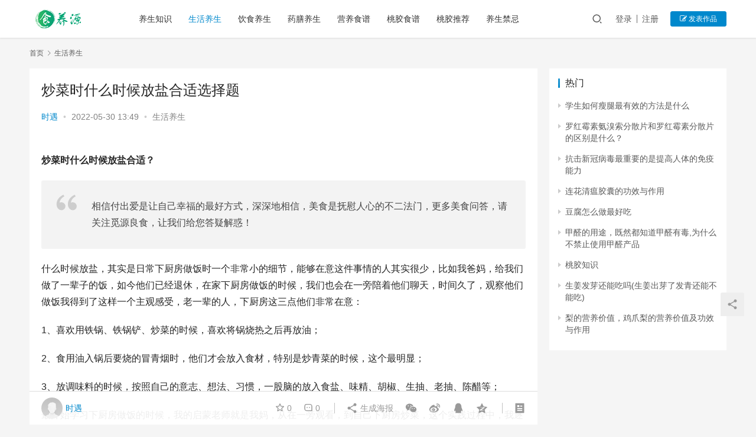

--- FILE ---
content_type: text/html; charset=UTF-8
request_url: https://www.xiayuan17.com.cn/shys/7585.html
body_size: 16196
content:
<!DOCTYPE html>
<html lang="zh-CN">
<head>
    <meta charset="UTF-8">
    <meta http-equiv="X-UA-Compatible" content="IE=edge,chrome=1">
    <meta name="renderer" content="webkit">
    <meta name="viewport" content="initial-scale=1.0,maximum-scale=5,width=device-width,viewport-fit=cover">
    <title>炒菜时什么时候放盐合适选择题_食养源</title>
    <meta name="keywords" content="烹饪技巧,美食" />
<meta name="description" content="炒菜时什么时候放盐合适？相信付出爱是让自己幸福的最好方式，深深地相信，美食是抚慰人心的不二法门，更多美食问答，请关注觅源良食，让我们给您答疑解惑！什么时候放盐，其实是日常下厨房做饭时一个非常小的细节，能够在意这件事情的人其实很少，比如我爸妈，给我们做了一辈子的饭，如今他们已经退休，在家下厨房做饭的时候，我们也会在一旁陪着他们聊天，时间久了，观察他们做饭我得到了这样一个主观感受，老一辈的人，下厨房这..." />
<meta property="og:type" content="article" />
<meta property="og:url" content="https://www.xiayuan17.com.cn/shys/7585.html" />
<meta property="og:site_name" content="食养源" />
<meta property="og:title" content="炒菜时什么时候放盐合适选择题" />
<meta property="og:image" content="https://www.xiayuan17.com.cn/wp-content/uploads/2022/05/1653889742_62945ace406a0.jpg" />
<meta property="og:description" content="炒菜时什么时候放盐合适？相信付出爱是让自己幸福的最好方式，深深地相信，美食是抚慰人心的不二法门，更多美食问答，请关注觅源良食，让我们给您答疑解惑！什么时候放盐，其实是日常下厨房做饭时一个非常小的细节，能够在意这件事情的人其实很少，比如我爸妈，给我们做了一辈子的饭，如今他们已经退休，在家下厨房做饭的时候，我们也会在一旁陪着他们聊天，时间久了，观察他们做饭我得到了这样一个主观感受，老一辈的人，下厨房这..." />
<link rel="canonical" href="https://www.xiayuan17.com.cn/shys/7585.html" />
<meta name="applicable-device" content="pc,mobile" />
<meta http-equiv="Cache-Control" content="no-transform" />
<link rel='dns-prefetch' href='//www.xiayuan17.com.cn' />
<link rel='stylesheet' id='stylesheet-css' href='//www.xiayuan17.com.cn/wp-content/uploads/wpcom/style.6.8.2.1700212426.css?ver=6.8.2' type='text/css' media='all' />
<link rel='stylesheet' id='font-awesome-css' href='https://www.xiayuan17.com.cn/wp-content/themes/justnews/themer/assets/css/font-awesome.css?ver=6.8.2' type='text/css' media='all' />
<link rel='stylesheet' id='wp-block-library-css' href='https://www.xiayuan17.com.cn/wp-includes/css/dist/block-library/style.min.css?ver=6.5.2' type='text/css' media='all' />
<style id='classic-theme-styles-inline-css' type='text/css'>
/*! This file is auto-generated */
.wp-block-button__link{color:#fff;background-color:#32373c;border-radius:9999px;box-shadow:none;text-decoration:none;padding:calc(.667em + 2px) calc(1.333em + 2px);font-size:1.125em}.wp-block-file__button{background:#32373c;color:#fff;text-decoration:none}
</style>
<style id='global-styles-inline-css' type='text/css'>
body{--wp--preset--color--black: #000000;--wp--preset--color--cyan-bluish-gray: #abb8c3;--wp--preset--color--white: #ffffff;--wp--preset--color--pale-pink: #f78da7;--wp--preset--color--vivid-red: #cf2e2e;--wp--preset--color--luminous-vivid-orange: #ff6900;--wp--preset--color--luminous-vivid-amber: #fcb900;--wp--preset--color--light-green-cyan: #7bdcb5;--wp--preset--color--vivid-green-cyan: #00d084;--wp--preset--color--pale-cyan-blue: #8ed1fc;--wp--preset--color--vivid-cyan-blue: #0693e3;--wp--preset--color--vivid-purple: #9b51e0;--wp--preset--gradient--vivid-cyan-blue-to-vivid-purple: linear-gradient(135deg,rgba(6,147,227,1) 0%,rgb(155,81,224) 100%);--wp--preset--gradient--light-green-cyan-to-vivid-green-cyan: linear-gradient(135deg,rgb(122,220,180) 0%,rgb(0,208,130) 100%);--wp--preset--gradient--luminous-vivid-amber-to-luminous-vivid-orange: linear-gradient(135deg,rgba(252,185,0,1) 0%,rgba(255,105,0,1) 100%);--wp--preset--gradient--luminous-vivid-orange-to-vivid-red: linear-gradient(135deg,rgba(255,105,0,1) 0%,rgb(207,46,46) 100%);--wp--preset--gradient--very-light-gray-to-cyan-bluish-gray: linear-gradient(135deg,rgb(238,238,238) 0%,rgb(169,184,195) 100%);--wp--preset--gradient--cool-to-warm-spectrum: linear-gradient(135deg,rgb(74,234,220) 0%,rgb(151,120,209) 20%,rgb(207,42,186) 40%,rgb(238,44,130) 60%,rgb(251,105,98) 80%,rgb(254,248,76) 100%);--wp--preset--gradient--blush-light-purple: linear-gradient(135deg,rgb(255,206,236) 0%,rgb(152,150,240) 100%);--wp--preset--gradient--blush-bordeaux: linear-gradient(135deg,rgb(254,205,165) 0%,rgb(254,45,45) 50%,rgb(107,0,62) 100%);--wp--preset--gradient--luminous-dusk: linear-gradient(135deg,rgb(255,203,112) 0%,rgb(199,81,192) 50%,rgb(65,88,208) 100%);--wp--preset--gradient--pale-ocean: linear-gradient(135deg,rgb(255,245,203) 0%,rgb(182,227,212) 50%,rgb(51,167,181) 100%);--wp--preset--gradient--electric-grass: linear-gradient(135deg,rgb(202,248,128) 0%,rgb(113,206,126) 100%);--wp--preset--gradient--midnight: linear-gradient(135deg,rgb(2,3,129) 0%,rgb(40,116,252) 100%);--wp--preset--font-size--small: 13px;--wp--preset--font-size--medium: 20px;--wp--preset--font-size--large: 36px;--wp--preset--font-size--x-large: 42px;--wp--preset--spacing--20: 0.44rem;--wp--preset--spacing--30: 0.67rem;--wp--preset--spacing--40: 1rem;--wp--preset--spacing--50: 1.5rem;--wp--preset--spacing--60: 2.25rem;--wp--preset--spacing--70: 3.38rem;--wp--preset--spacing--80: 5.06rem;--wp--preset--shadow--natural: 6px 6px 9px rgba(0, 0, 0, 0.2);--wp--preset--shadow--deep: 12px 12px 50px rgba(0, 0, 0, 0.4);--wp--preset--shadow--sharp: 6px 6px 0px rgba(0, 0, 0, 0.2);--wp--preset--shadow--outlined: 6px 6px 0px -3px rgba(255, 255, 255, 1), 6px 6px rgba(0, 0, 0, 1);--wp--preset--shadow--crisp: 6px 6px 0px rgba(0, 0, 0, 1);}:where(.is-layout-flex){gap: 0.5em;}:where(.is-layout-grid){gap: 0.5em;}body .is-layout-flow > .alignleft{float: left;margin-inline-start: 0;margin-inline-end: 2em;}body .is-layout-flow > .alignright{float: right;margin-inline-start: 2em;margin-inline-end: 0;}body .is-layout-flow > .aligncenter{margin-left: auto !important;margin-right: auto !important;}body .is-layout-constrained > .alignleft{float: left;margin-inline-start: 0;margin-inline-end: 2em;}body .is-layout-constrained > .alignright{float: right;margin-inline-start: 2em;margin-inline-end: 0;}body .is-layout-constrained > .aligncenter{margin-left: auto !important;margin-right: auto !important;}body .is-layout-constrained > :where(:not(.alignleft):not(.alignright):not(.alignfull)){max-width: var(--wp--style--global--content-size);margin-left: auto !important;margin-right: auto !important;}body .is-layout-constrained > .alignwide{max-width: var(--wp--style--global--wide-size);}body .is-layout-flex{display: flex;}body .is-layout-flex{flex-wrap: wrap;align-items: center;}body .is-layout-flex > *{margin: 0;}body .is-layout-grid{display: grid;}body .is-layout-grid > *{margin: 0;}:where(.wp-block-columns.is-layout-flex){gap: 2em;}:where(.wp-block-columns.is-layout-grid){gap: 2em;}:where(.wp-block-post-template.is-layout-flex){gap: 1.25em;}:where(.wp-block-post-template.is-layout-grid){gap: 1.25em;}.has-black-color{color: var(--wp--preset--color--black) !important;}.has-cyan-bluish-gray-color{color: var(--wp--preset--color--cyan-bluish-gray) !important;}.has-white-color{color: var(--wp--preset--color--white) !important;}.has-pale-pink-color{color: var(--wp--preset--color--pale-pink) !important;}.has-vivid-red-color{color: var(--wp--preset--color--vivid-red) !important;}.has-luminous-vivid-orange-color{color: var(--wp--preset--color--luminous-vivid-orange) !important;}.has-luminous-vivid-amber-color{color: var(--wp--preset--color--luminous-vivid-amber) !important;}.has-light-green-cyan-color{color: var(--wp--preset--color--light-green-cyan) !important;}.has-vivid-green-cyan-color{color: var(--wp--preset--color--vivid-green-cyan) !important;}.has-pale-cyan-blue-color{color: var(--wp--preset--color--pale-cyan-blue) !important;}.has-vivid-cyan-blue-color{color: var(--wp--preset--color--vivid-cyan-blue) !important;}.has-vivid-purple-color{color: var(--wp--preset--color--vivid-purple) !important;}.has-black-background-color{background-color: var(--wp--preset--color--black) !important;}.has-cyan-bluish-gray-background-color{background-color: var(--wp--preset--color--cyan-bluish-gray) !important;}.has-white-background-color{background-color: var(--wp--preset--color--white) !important;}.has-pale-pink-background-color{background-color: var(--wp--preset--color--pale-pink) !important;}.has-vivid-red-background-color{background-color: var(--wp--preset--color--vivid-red) !important;}.has-luminous-vivid-orange-background-color{background-color: var(--wp--preset--color--luminous-vivid-orange) !important;}.has-luminous-vivid-amber-background-color{background-color: var(--wp--preset--color--luminous-vivid-amber) !important;}.has-light-green-cyan-background-color{background-color: var(--wp--preset--color--light-green-cyan) !important;}.has-vivid-green-cyan-background-color{background-color: var(--wp--preset--color--vivid-green-cyan) !important;}.has-pale-cyan-blue-background-color{background-color: var(--wp--preset--color--pale-cyan-blue) !important;}.has-vivid-cyan-blue-background-color{background-color: var(--wp--preset--color--vivid-cyan-blue) !important;}.has-vivid-purple-background-color{background-color: var(--wp--preset--color--vivid-purple) !important;}.has-black-border-color{border-color: var(--wp--preset--color--black) !important;}.has-cyan-bluish-gray-border-color{border-color: var(--wp--preset--color--cyan-bluish-gray) !important;}.has-white-border-color{border-color: var(--wp--preset--color--white) !important;}.has-pale-pink-border-color{border-color: var(--wp--preset--color--pale-pink) !important;}.has-vivid-red-border-color{border-color: var(--wp--preset--color--vivid-red) !important;}.has-luminous-vivid-orange-border-color{border-color: var(--wp--preset--color--luminous-vivid-orange) !important;}.has-luminous-vivid-amber-border-color{border-color: var(--wp--preset--color--luminous-vivid-amber) !important;}.has-light-green-cyan-border-color{border-color: var(--wp--preset--color--light-green-cyan) !important;}.has-vivid-green-cyan-border-color{border-color: var(--wp--preset--color--vivid-green-cyan) !important;}.has-pale-cyan-blue-border-color{border-color: var(--wp--preset--color--pale-cyan-blue) !important;}.has-vivid-cyan-blue-border-color{border-color: var(--wp--preset--color--vivid-cyan-blue) !important;}.has-vivid-purple-border-color{border-color: var(--wp--preset--color--vivid-purple) !important;}.has-vivid-cyan-blue-to-vivid-purple-gradient-background{background: var(--wp--preset--gradient--vivid-cyan-blue-to-vivid-purple) !important;}.has-light-green-cyan-to-vivid-green-cyan-gradient-background{background: var(--wp--preset--gradient--light-green-cyan-to-vivid-green-cyan) !important;}.has-luminous-vivid-amber-to-luminous-vivid-orange-gradient-background{background: var(--wp--preset--gradient--luminous-vivid-amber-to-luminous-vivid-orange) !important;}.has-luminous-vivid-orange-to-vivid-red-gradient-background{background: var(--wp--preset--gradient--luminous-vivid-orange-to-vivid-red) !important;}.has-very-light-gray-to-cyan-bluish-gray-gradient-background{background: var(--wp--preset--gradient--very-light-gray-to-cyan-bluish-gray) !important;}.has-cool-to-warm-spectrum-gradient-background{background: var(--wp--preset--gradient--cool-to-warm-spectrum) !important;}.has-blush-light-purple-gradient-background{background: var(--wp--preset--gradient--blush-light-purple) !important;}.has-blush-bordeaux-gradient-background{background: var(--wp--preset--gradient--blush-bordeaux) !important;}.has-luminous-dusk-gradient-background{background: var(--wp--preset--gradient--luminous-dusk) !important;}.has-pale-ocean-gradient-background{background: var(--wp--preset--gradient--pale-ocean) !important;}.has-electric-grass-gradient-background{background: var(--wp--preset--gradient--electric-grass) !important;}.has-midnight-gradient-background{background: var(--wp--preset--gradient--midnight) !important;}.has-small-font-size{font-size: var(--wp--preset--font-size--small) !important;}.has-medium-font-size{font-size: var(--wp--preset--font-size--medium) !important;}.has-large-font-size{font-size: var(--wp--preset--font-size--large) !important;}.has-x-large-font-size{font-size: var(--wp--preset--font-size--x-large) !important;}
.wp-block-navigation a:where(:not(.wp-element-button)){color: inherit;}
:where(.wp-block-post-template.is-layout-flex){gap: 1.25em;}:where(.wp-block-post-template.is-layout-grid){gap: 1.25em;}
:where(.wp-block-columns.is-layout-flex){gap: 2em;}:where(.wp-block-columns.is-layout-grid){gap: 2em;}
.wp-block-pullquote{font-size: 1.5em;line-height: 1.6;}
</style>
<script type="text/javascript" src="https://www.xiayuan17.com.cn/wp-content/themes/justnews/themer/assets/js/jquery-3.6.0.min.js?ver=3.6.0" id="jquery-core-js"></script>
<script type="text/javascript" src="https://www.xiayuan17.com.cn/wp-includes/js/jquery/jquery-migrate.min.js?ver=3.4.1" id="jquery-migrate-js"></script>
<script type="text/javascript" src="https://www.xiayuan17.com.cn/wp-content/themes/justnews/themer/assets/js/icons-2.6.18.js?ver=6.8.2" id="wpcom-icons-js"></script>
<link rel="EditURI" type="application/rsd+xml" title="RSD" href="https://www.xiayuan17.com.cn/xmlrpc.php?rsd" />
    <!--[if lte IE 9]><script src="https://www.xiayuan17.com.cn/wp-content/themes/justnews/js/update.js"></script><![endif]-->
</head>
<body class="post-template-default single single-post postid-7585 single-format-standard lang-cn el-boxed">
<header class="header">
    <div class="container clearfix">
        <div class="navbar-header">
            <button type="button" class="navbar-toggle collapsed" data-toggle="collapse" data-target=".navbar-collapse" aria-label="menu">
                <span class="icon-bar icon-bar-1"></span>
                <span class="icon-bar icon-bar-2"></span>
                <span class="icon-bar icon-bar-3"></span>
            </button>
                        <div class="logo">
                <a href="https://www.xiayuan17.com.cn" rel="home"><img src="https://www.xiayuan17.com.cn/wp-content/uploads/2022/04/logo-1.png" alt="食养源"></a>
            </div>
        </div>
        <div class="collapse navbar-collapse">
            <nav class="navbar-left primary-menu"><ul id="menu-%e9%a1%b6%e9%83%a8%e5%af%bc%e8%88%aa%e8%8f%9c%e5%8d%95" class="nav navbar-nav wpcom-adv-menu"><li class="menu-item"><a href="https://www.xiayuan17.com.cn/yszs">养生知识</a></li>
<li class="menu-item current-post-ancestor current-post-parent active"><a href="https://www.xiayuan17.com.cn/shys">生活养生</a></li>
<li class="menu-item"><a href="https://www.xiayuan17.com.cn/ysys">饮食养生</a></li>
<li class="menu-item"><a href="https://www.xiayuan17.com.cn/yaoshan">药膳养生</a></li>
<li class="menu-item"><a href="https://www.xiayuan17.com.cn/yysp">营养食谱</a></li>
<li class="menu-item"><a href="https://www.xiayuan17.com.cn/shipu">桃胶食谱</a></li>
<li class="menu-item"><a href="https://www.xiayuan17.com.cn/tuijian">桃胶推荐</a></li>
<li class="menu-item"><a href="https://www.xiayuan17.com.cn/jinji">养生禁忌</a></li>
</ul></nav>            <div class="navbar-action pull-right">
                <div class="navbar-search-icon j-navbar-search"><i class="wpcom-icon wi"><svg aria-hidden="true"><use xlink:href="#wi-search"></use></svg></i></div>
                                                    <div id="j-user-wrap">
                        <a class="login" href="https://www.xiayuan17.com.cn/login?modal-type=login">登录</a>
                        <a class="login register" href="https://www.xiayuan17.com.cn/register?modal-type=register">注册</a>
                    </div>
                    <a class="btn btn-primary btn-xs publish" href="https://www.xiayuan17.com.cn/create_article">
                        <i class="fa fa-edit"></i> 发表作品</a>
                                                </div>
            <form class="navbar-search" action="https://www.xiayuan17.com.cn" method="get" role="search">
                <div class="navbar-search-inner">
                    <i class="wpcom-icon wi navbar-search-close"><svg aria-hidden="true"><use xlink:href="#wi-close"></use></svg></i>                    <input type="text" name="s" class="navbar-search-input" autocomplete="off" placeholder="输入关键词搜索..." value="">
                    <button class="navbar-search-btn" type="submit"><i class="wpcom-icon wi"><svg aria-hidden="true"><use xlink:href="#wi-search"></use></svg></i></button>
                </div>
            </form>
        </div><!-- /.navbar-collapse -->
    </div><!-- /.container -->
</header>
<div id="wrap">    <div class="wrap container">
        <ol class="breadcrumb" vocab="https://schema.org/" typeof="BreadcrumbList"><li class="home" property="itemListElement" typeof="ListItem"><a href="https://www.xiayuan17.com.cn" property="item" typeof="WebPage"><span property="name" class="hide">食养源</span>首页</a><meta property="position" content="1"></li><li property="itemListElement" typeof="ListItem"><i class="wpcom-icon wi"><svg aria-hidden="true"><use xlink:href="#wi-arrow-right-3"></use></svg></i><a href="https://www.xiayuan17.com.cn/shys" property="item" typeof="WebPage"><span property="name">生活养生</span></a><meta property="position" content="2"></li></ol>        <main class="main">
                            <article id="post-7585" class="post-7585 post type-post status-publish format-standard has-post-thumbnail hentry category-shys tag-108 tag-31 entry">
                    <div class="entry-main">
                                                                        <div class="entry-head">
                            <h1 class="entry-title">炒菜时什么时候放盐合适选择题</h1>
                            <div class="entry-info">
                                                                    <span class="vcard">
                                        <a class="nickname url fn j-user-card" data-user="1" href="https://www.xiayuan17.com.cn/profile/1">时遇</a>
                                    </span>
                                    <span class="dot">•</span>
                                                                <time class="entry-date published" datetime="2022-05-30T13:49:02+08:00" pubdate>
                                    2022-05-30 13:49                                </time>
                                <span class="dot">•</span>
                                <a href="https://www.xiayuan17.com.cn/shys" rel="category tag">生活养生</a>                                                            </div>
                        </div>
                        
                                                <div class="entry-content">
                            <p><p><strong>炒菜时什么时候放盐合适？</strong></p>
<blockquote>
<p>相信付出爱是让自己幸福的最好方式，深深地相信，美食是抚慰人心的不二法门，更多美食问答，请关注觅源良食，让我们给您答疑解惑！</p>
</blockquote>
<p>什么时候放盐，其实是日常下厨房做饭时一个非常小的细节，能够在意这件事情的人其实很少，比如我爸妈，给我们做了一辈子的饭，如今他们已经退休，在家下厨房做饭的时候，我们也会在一旁陪着他们聊天，时间久了，观察他们做饭我得到了这样一个主观感受，老一辈的人，下厨房这三点他们非常在意：</p>
<p>1、喜欢用铁锅、铁锅铲、炒菜的时候，喜欢将锅烧热之后再放油；</p>
<p>2、食用油入锅后要烧的冒青烟时，他们才会放入食材，特别是炒青菜的时候，这个最明显；</p>
<p>3、放调味料的时候，按照自己的意志、想法、习惯，一股脑的放入食盐、味精、胡椒、生抽、老抽、陈醋等；</p>
<p>最开始学习下厨房做饭的时候，我的启蒙老师就是我妈，从在一旁观看，到自己下厨房炒菜，这个实践过程中，我逐渐发现了一些不太对的地方，比如：</p>
<p>1、为什么要放入那么多的植物油，为什么一定需要将锅中的植物油烧的直冒青烟？</p>
<p>2、铁锅炒菜固然有其可取的地方，但这个也不是唯一，还可以使用一些不粘锅、不锈钢锅等；</p>
<p>3、放入调味料的时机，应该是千菜千面，不同的食材放入食盐等调味料的时机就会有很大的区别，比如：煨汤的时候，一定不能先放食盐，如果先放食盐，煨好的排骨烫，排骨的口感就会比较柴；</p>
<p><noscript><img decoding="async" src="/wp-content/uploads/2022/05/1653889742_62945ace406a0.jpg" alt="炒菜时什么时候放盐合适选择题图1"></noscript><img decoding="async" class="j-lazy" src="https://www.xiayuan17.com.cn/wp-content/themes/justnews/themer/assets/images/lazy.png" data-original="/wp-content/uploads/2022/05/1653889742_62945ace406a0.jpg" alt="炒菜时什么时候放盐合适选择题图1"></p>
<p>今天看到了题主的这道问答题：<strong>炒菜时什么时候放盐合适？</strong>让我想到了自己学习下厨房做菜时的一些过往，这是一件非常有趣的事情，当一家人围桌而坐，品尝着自己亲手烹饪的菜肴，看着家人脸上洋溢着的笑容，那种内心的满足感是不言而喻，是会让人上瘾的，针对题主的疑问，那我也来给大家说说我的看法，分享如下：</p>
<p>1、第一种情况，也是大多数人的做法，凭感觉放盐，或者是非常随意的，而不是针对具体的情况进行具体的分析，比如：我们在制作粉蒸肉的时候，一定是先调味，放入各种调味料包括食盐，还要进行腌制，这是最简单的情况，大多数人都知道，一但转换成铁锅炒菜，大多数人心里就没有了规则，随意的按照自己的喜好放盐，比如炒青菜，食盐早放会析出青菜中的汁水，导致青菜的色泽和口感发生变化，所以，炒青菜时需要出锅前放盐，但很少有人能够在意；</p>
<p><noscript><img decoding="async" src="/wp-content/uploads/2022/05/1653889742_62945ace4913d.jpg" alt="炒菜时什么时候放盐合适选择题图2"></noscript><img decoding="async" class="j-lazy" src="https://www.xiayuan17.com.cn/wp-content/themes/justnews/themer/assets/images/lazy.png" data-original="/wp-content/uploads/2022/05/1653889742_62945ace4913d.jpg" alt="炒菜时什么时候放盐合适选择题图2"></p>
<p>2、还是拿炒青菜举例，清炒大白菜、清炒包菜等，如果我们这时改变烹饪方法，制作一个上汤竹叶菜，这时我们几乎是不需要放盐的，因为我们在竹叶菜入锅之前，会用腐乳调制一个调味料，已经有咸味了，而且这样的一道菜肴，还是需要有一点汤汁的，这时因为有腐乳汁存在，这样一盘上汤竹叶菜我们在炒制的过程中，就完全不会有放盐这个动作；</p>
<p>3、再说一个大家喜闻乐见的下饭菜，青椒炒肉丝，在炒制的过程中，放盐的时间会稍微提前一些，因为这样的做法既可以让肉丝味道更好，同时还会更鲜，并且在出锅前，还可以试试咸淡，出锅前也可以再加少许，所以，这时放盐的时机，也是有针对性的，不同的食材，放盐的时机是完全不同的；</p>
<p><noscript><img decoding="async" src="/wp-content/uploads/2022/05/1653889742_62945ace49e76.jpg" alt="炒菜时什么时候放盐合适选择题图3"></noscript><img decoding="async" class="j-lazy" src="https://www.xiayuan17.com.cn/wp-content/themes/justnews/themer/assets/images/lazy.png" data-original="/wp-content/uploads/2022/05/1653889742_62945ace49e76.jpg" alt="炒菜时什么时候放盐合适选择题图3"></p>
<p>4、蔬菜也分很多种，比如一些果实类的，土豆、胡萝卜，这些蔬菜是需要炒软之后才能放盐，同时，放盐之后，再炒个1-2分钟就可以出锅；</p>
<p>5、煲汤一定是要最后再放盐，比如做鲫鱼豆腐汤，后放盐的好处，可以让鱼肉更加鲜美，保留鱼肉本来的味道，如果提前放盐，鱼肉在有食盐的汤水中炖煮，口感就会差很多；</p>
<p>6、肉类食材我们需要吃鲜嫩的口感，比如青椒炒肉丝、红烧肉等，如果是提前放盐，食盐会破坏肉类食材中的蛋白质，析出水分，没有了水分的肉丝或者是红烧肉，鲜嫩的口感就无从谈起；</p>
<p>7、凉拌菜也有这方面的问题，武汉人夏天最喜欢的凉拌毛豆，基本上都是现做现吃，如果毛豆在调料汁中多浸泡一会，虽然是入味了，但毛豆米的那个鲜美味道也会丢失，入口吃到的更多是调料汁的味道，也就是酱油、香醋、辣椒油的味道；</p>
<p>8、日常生活中，家庭厨房用到的烹饪方法最常见的就是：炒、炖、红烧、蒸等，比如蒸鱼，依据习惯可能会将鱼肉用食盐腌制一会，再上锅蒸，这样便于入味，而炖、红烧等方法最好都是出锅前再放食盐、而炒就需要依据食材的种类，具体事情具体对待；</p>
<p><noscript><img decoding="async" src="/wp-content/uploads/2022/05/1653889742_62945ace527d9.jpg" alt="炒菜时什么时候放盐合适选择题图4"></noscript><img decoding="async" class="j-lazy" src="https://www.xiayuan17.com.cn/wp-content/themes/justnews/themer/assets/images/lazy.png" data-original="/wp-content/uploads/2022/05/1653889742_62945ace527d9.jpg" alt="炒菜时什么时候放盐合适选择题图4"></p>
<p>写到最后，还需要啰嗦几句，<strong>炒菜时什么时候放盐合适？</strong>食用盐是菜品中咸味的主要来源，具有提鲜和增加本味的作用，但任何事物都是有两面性的，我们在日常生活中还是需要科学的对待，虽然炒菜时什么时候放盐是一件非常不值得一提的事情，但也对我们的身体健康起着潜移默化的作用，因为，我们是要天天吃饭的；</p>
<p>最后的最后，感谢大家的阅读，大家可以在评论区给我们留言，聊一聊您的看法？分享带来快乐，我们在评论区等您！</p>
<blockquote>
<p>我们尽量做到恰如合适、通过原创图文，在文字与图片之间为您分享一道道菜肴，它们美味、漂亮、营养，您要什么样的美食，在这里希望我们能够给您！</p>
</blockquote>
<p>除了一些水分含量高的食材（通常是蔬菜）不要太早加盐，其他时候都可以在一开始就加点盐，一直到烹饪结束。在整个烹饪过程都用自己的舌头亲自尝一尝味道，确保盐量恰到好处。用盐不够会有“不入味/总觉得哪里还差点”的印象，但用盐过多也会立刻毁了一盘菜。</p>
<p>盐是一道菜好吃与否的灵魂，但是最关键的还是放盐的时间，小编认为，炒菜，炖菜，肉菜，烧鱼，不同的菜，放盐的方式都不相同。 在做肉菜时，包括鱼、肉、虾等，加入少量的盐，不过主要是调味作用，是用来增鲜的。因为盐与氨基酸类形成氨基酸钠，使滋味鲜美。剩余盐待出锅前放，滋味有鲜。如果不是猪油、鸡油等油，而是其他的植物油，而且不是做的肉菜，菜出锅前加盐。放盐能减少维生素及其他营养物质的损失，菜品较好吃。</p>
<p>在日常生活中，炒菜有很多的学问和讲究，尤其是在调料的使用方面。炒菜先放盐还是后放盐，成为一个技术难题。 俗话说“好厨师一把盐”。可口的饭菜往往需要盐分来提味。但盐吃多了，却会损害健康，引发高血压疾病、导致上呼吸道感染以及损害肾功能。 然很多人知道自己盐吃得多，“没味儿”还是吃不下。真正好的厨师，善于用其他调料来减少盐的使用，既让菜肴美味可口，又能让盐分不超标。 盐和醋的使用顺序也很重要。不同的菜肴放调料的方法不同，一般的家常菜，可在七成熟的时候先放入醋，提鲜入味儿，然后放酱油，接下来再放盐，否则盐会阻碍调料味道的渗入</p>
                                                        <div class="entry-copyright"><p>本文来自投稿，作者：时遇，不代表食养源立场，如若转载，请注明出处：https://www.xiayuan17.com.cn/shys/7585.html</p></div>                        </div>

                        <div class="entry-tag"><a href="https://www.xiayuan17.com.cn/tag/%e7%83%b9%e9%a5%aa%e6%8a%80%e5%b7%a7" rel="tag">烹饪技巧</a><a href="https://www.xiayuan17.com.cn/tag/%e7%be%8e%e9%a3%9f" rel="tag">美食</a></div>
                        <div class="entry-action">
                            <div class="btn-zan" data-id="7585"><i class="wpcom-icon wi"><svg aria-hidden="true"><use xlink:href="#wi-thumb-up-fill"></use></svg></i> 赞 <span class="entry-action-num">(0)</span></div>

                                                    </div>

                        <div class="entry-bar">
                            <div class="entry-bar-inner clearfix">
                                                                    <div class="author pull-left">
                                                                                <a data-user="1" target="_blank" href="https://www.xiayuan17.com.cn/profile/1" class="avatar j-user-card">
                                            <img alt='时遇' src='//cravatar.cn/avatar/650baf7df5140f93e077d7938622ff77?s=60&#038;d=mm&#038;r=g' srcset='//cravatar.cn/avatar/650baf7df5140f93e077d7938622ff77?s=120&#038;d=mm&#038;r=g 2x' class='avatar avatar-60 photo' height='60' width='60' decoding='async'/><span class="author-name">时遇</span>                                        </a>
                                    </div>
                                                                <div class="info pull-right">
                                    <div class="info-item meta">
                                                                                    <a class="meta-item j-heart" href="javascript:;" data-id="7585"><i class="wpcom-icon wi"><svg aria-hidden="true"><use xlink:href="#wi-star"></use></svg></i> <span class="data">0</span></a>                                        <a class="meta-item" href="#comments"><i class="wpcom-icon wi"><svg aria-hidden="true"><use xlink:href="#wi-comment"></use></svg></i> <span class="data">0</span></a>                                                                            </div>
                                    <div class="info-item share">
                                        <a class="meta-item mobile j-mobile-share" href="javascript:;" data-id="7585" data-qrcode="https://www.xiayuan17.com.cn/shys/7585.html"><i class="wpcom-icon wi"><svg aria-hidden="true"><use xlink:href="#wi-share"></use></svg></i> 生成海报</a>
                                                                                    <a class="meta-item wechat" data-share="wechat" target="_blank" rel="nofollow" href="#">
                                                <i class="wpcom-icon wi"><svg aria-hidden="true"><use xlink:href="#wi-wechat"></use></svg></i>                                            </a>
                                                                                    <a class="meta-item weibo" data-share="weibo" target="_blank" rel="nofollow" href="#">
                                                <i class="wpcom-icon wi"><svg aria-hidden="true"><use xlink:href="#wi-weibo"></use></svg></i>                                            </a>
                                                                                    <a class="meta-item qq" data-share="qq" target="_blank" rel="nofollow" href="#">
                                                <i class="wpcom-icon wi"><svg aria-hidden="true"><use xlink:href="#wi-qq"></use></svg></i>                                            </a>
                                                                                    <a class="meta-item qzone" data-share="qzone" target="_blank" rel="nofollow" href="#">
                                                <i class="wpcom-icon wi"><svg aria-hidden="true"><use xlink:href="#wi-qzone"></use></svg></i>                                            </a>
                                                                            </div>
                                    <div class="info-item act">
                                        <a href="javascript:;" id="j-reading"><i class="wpcom-icon wi"><svg aria-hidden="true"><use xlink:href="#wi-article"></use></svg></i></a>
                                    </div>
                                </div>
                            </div>
                        </div>
                    </div>

                                            <div class="entry-page">
                                                            <div class="entry-page-prev entry-page-nobg j-lazy" style="background-image: url(https://www.xiayuan17.com.cn/wp-content/themes/justnews/themer/assets/images/lazy.png);" data-original="">
                                    <a href="https://www.xiayuan17.com.cn/shys/7584.html" title="如何缝伤口线" rel="prev">
                                        <span>如何缝伤口线</span>
                                    </a>
                                    <div class="entry-page-info">
                                        <span class="pull-left"><i class="wpcom-icon wi"><svg aria-hidden="true"><use xlink:href="#wi-arrow-left-double"></use></svg></i> 上一篇</span>
                                        <span class="pull-right">2022-05-30 13:40</span>
                                    </div>
                                </div>
                                                                                        <div class="entry-page-next j-lazy" style="background-image: url(https://www.xiayuan17.com.cn/wp-content/themes/justnews/themer/assets/images/lazy.png);" data-original="https://www.xiayuan17.com.cn/wp-content/uploads/2022/05/1653889959_62945ba75f550-480x300.jpg">
                                    <a href="https://www.xiayuan17.com.cn/shys/7587.html" title="鼻唇沟整形，填充鼻唇沟的三大方法" rel="next">
                                        <span>鼻唇沟整形，填充鼻唇沟的三大方法</span>
                                    </a>
                                    <div class="entry-page-info">
                                        <span class="pull-right">下一篇 <i class="wpcom-icon wi"><svg aria-hidden="true"><use xlink:href="#wi-arrow-right-double"></use></svg></i></span>
                                        <span class="pull-left">2022-05-30 13:52</span>
                                    </div>
                                </div>
                                                    </div>
                                                                                    <div class="entry-related-posts">
                            <h3 class="entry-related-title">相关推荐</h3><ul class="entry-related cols-3 post-loop post-loop-default"><li class="item item2 item-no-thumb">
        <div class="item-content">
                <h4 class="item-title">
            <a href="https://www.xiayuan17.com.cn/shys/132140.html" target="_blank" rel="bookmark">
                                 春天老年人如何养生才健康            </a>
        </h4>
        <div class="item-excerpt">
            <p>春天老年人如何养生才健康 随着年龄的增长，老年人的身体健康需要越来越多的关注和照顾。尤其是在春天这个充满生机的季节，老年人的养生需求也有所不同。今天我们就来探讨一下春天老年人如何养&#8230;</p>
        </div>
        <div class="item-meta">
                        <div class="item-meta-li author">
                                <a data-user="1" target="_blank" href="https://www.xiayuan17.com.cn/profile/1" class="avatar j-user-card">
                    <img alt='时遇' src='//cravatar.cn/avatar/650baf7df5140f93e077d7938622ff77?s=60&#038;d=mm&#038;r=g' srcset='//cravatar.cn/avatar/650baf7df5140f93e077d7938622ff77?s=120&#038;d=mm&#038;r=g 2x' class='avatar avatar-60 photo' height='60' width='60' decoding='async'/>                    <span>时遇</span>
                </a>
            </div>
                                            <a class="item-meta-li" href="https://www.xiayuan17.com.cn/shys" target="_blank">生活养生</a>
                            <span class="item-meta-li date">2024-03-07</span>
            <div class="item-meta-right">
                            </div>
        </div>
    </div>
</li>
<li class="item item2">
        <div class="item-img">
        <a class="item-img-inner" href="https://www.xiayuan17.com.cn/shys/3269.html" title="心脑血管疾病的症状，心脑血管疾病发病前有哪些先兆?" target="_blank" rel="bookmark">
            <img width="480" height="300" src="https://www.xiayuan17.com.cn/wp-content/themes/justnews/themer/assets/images/lazy.png" class="attachment-default size-default wp-post-image j-lazy" alt="心脑血管疾病的症状，心脑血管疾病发病前有哪些先兆?" decoding="async" fetchpriority="high" data-original="https://www.xiayuan17.com.cn/wp-content/uploads/2022/05/1651470761_626f71a9a3e2d-480x300.jpg" />        </a>
                <a class="item-category" href="https://www.xiayuan17.com.cn/shys" target="_blank">生活养生</a>
            </div>
        <div class="item-content">
                <h4 class="item-title">
            <a href="https://www.xiayuan17.com.cn/shys/3269.html" target="_blank" rel="bookmark">
                                 心脑血管疾病的症状，心脑血管疾病发病前有哪些先兆?            </a>
        </h4>
        <div class="item-excerpt">
            <p>#段医生的第110次悟空问答#“没有突然出现的疾病，只是缺乏发现的眼睛”。那么，心脑血管疾病在发病前有哪些异常情况？我带大家来了解！ 一、Heart——心血管疾病发病前的蛛丝马迹：&#8230;</p>
        </div>
        <div class="item-meta">
                        <div class="item-meta-li author">
                                <a data-user="1" target="_blank" href="https://www.xiayuan17.com.cn/profile/1" class="avatar j-user-card">
                    <img alt='时遇' src='//cravatar.cn/avatar/650baf7df5140f93e077d7938622ff77?s=60&#038;d=mm&#038;r=g' srcset='//cravatar.cn/avatar/650baf7df5140f93e077d7938622ff77?s=120&#038;d=mm&#038;r=g 2x' class='avatar avatar-60 photo' height='60' width='60' decoding='async'/>                    <span>时遇</span>
                </a>
            </div>
                                    <span class="item-meta-li date">2022-05-02</span>
            <div class="item-meta-right">
                            </div>
        </div>
    </div>
</li>
<li class="item item2 item-no-thumb">
        <div class="item-content">
                <h4 class="item-title">
            <a href="https://www.xiayuan17.com.cn/shys/150638.html" target="_blank" rel="bookmark">
                                 揭秘这个季节的养生小妙招，让你健康过冬            </a>
        </h4>
        <div class="item-excerpt">
            <p>了解这个季节的养生知识，健康过冬 每个季节都有其特定的气候特点和健康需求。而在这个季节，为了更好地养生，保持身体健康，我们需要了解一些重要的养生知识。 保持足够的水分摄入 冬季干燥&#8230;</p>
        </div>
        <div class="item-meta">
                        <div class="item-meta-li author">
                                <a data-user="1" target="_blank" href="https://www.xiayuan17.com.cn/profile/1" class="avatar j-user-card">
                    <img alt='时遇' src='//cravatar.cn/avatar/650baf7df5140f93e077d7938622ff77?s=60&#038;d=mm&#038;r=g' srcset='//cravatar.cn/avatar/650baf7df5140f93e077d7938622ff77?s=120&#038;d=mm&#038;r=g 2x' class='avatar avatar-60 photo' height='60' width='60' decoding='async'/>                    <span>时遇</span>
                </a>
            </div>
                                            <a class="item-meta-li" href="https://www.xiayuan17.com.cn/shys" target="_blank">生活养生</a>
                            <span class="item-meta-li date">5天前</span>
            <div class="item-meta-right">
                            </div>
        </div>
    </div>
</li>
<li class="item item2">
        <div class="item-img">
        <a class="item-img-inner" href="https://www.xiayuan17.com.cn/shys/48555.html" title="激光溶脂瘦身手术要注意什么,激光溶脂减肥多久出效果" target="_blank" rel="bookmark">
            <img width="480" height="300" src="https://www.xiayuan17.com.cn/wp-content/themes/justnews/themer/assets/images/lazy.png" class="attachment-default size-default wp-post-image j-lazy" alt="激光溶脂瘦身手术要注意什么,激光溶脂减肥多久出效果" decoding="async" data-original="https://www.xiayuan17.com.cn/wp-content/uploads/2023/03/1677991735_64041f37c0154-480x300.jpg" />        </a>
                <a class="item-category" href="https://www.xiayuan17.com.cn/shys" target="_blank">生活养生</a>
            </div>
        <div class="item-content">
                <h4 class="item-title">
            <a href="https://www.xiayuan17.com.cn/shys/48555.html" target="_blank" rel="bookmark">
                                 激光溶脂瘦身手术要注意什么,激光溶脂减肥多久出效果            </a>
        </h4>
        <div class="item-excerpt">
            <p>激光溶脂白领人士瘦身首选 近来前往各医院整形外科做激光溶脂的三十岁左右的上班族女性的比例增加，因为她们久坐办公室缺乏运动，代谢减缓，身上碍眼的脂肪无形中增加不少，为求快速恢复青春曼&#8230;</p>
        </div>
        <div class="item-meta">
                        <div class="item-meta-li author">
                                <a data-user="1" target="_blank" href="https://www.xiayuan17.com.cn/profile/1" class="avatar j-user-card">
                    <img alt='时遇' src='//cravatar.cn/avatar/650baf7df5140f93e077d7938622ff77?s=60&#038;d=mm&#038;r=g' srcset='//cravatar.cn/avatar/650baf7df5140f93e077d7938622ff77?s=120&#038;d=mm&#038;r=g 2x' class='avatar avatar-60 photo' height='60' width='60' decoding='async'/>                    <span>时遇</span>
                </a>
            </div>
                                    <span class="item-meta-li date">2023-03-05</span>
            <div class="item-meta-right">
                            </div>
        </div>
    </div>
</li>
<li class="item item2">
        <div class="item-img">
        <a class="item-img-inner" href="https://www.xiayuan17.com.cn/shys/13417.html" title="眼睛视力表，眼睛视力标准在多少范围内正常" target="_blank" rel="bookmark">
            <img width="480" height="300" src="https://www.xiayuan17.com.cn/wp-content/themes/justnews/themer/assets/images/lazy.png" class="attachment-default size-default wp-post-image j-lazy" alt="眼睛视力表，眼睛视力标准在多少范围内正常" decoding="async" data-original="https://www.xiayuan17.com.cn/wp-content/uploads/2022/08/1661414515_63072c73eee75-480x300.jpg" />        </a>
                <a class="item-category" href="https://www.xiayuan17.com.cn/shys" target="_blank">生活养生</a>
            </div>
        <div class="item-content">
                <h4 class="item-title">
            <a href="https://www.xiayuan17.com.cn/shys/13417.html" target="_blank" rel="bookmark">
                                 眼睛视力表，眼睛视力标准在多少范围内正常            </a>
        </h4>
        <div class="item-excerpt">
            <p>双眼是我们最重要的视觉器官之一，大家从外部接受的各种各样信息内容中，80%以上是根据视觉效果得到的。而每一个人的眼睛视力又有优劣的区别。在视力测试表上，有些人能够见到小小1.0的标&#8230;</p>
        </div>
        <div class="item-meta">
                        <div class="item-meta-li author">
                                <a data-user="1" target="_blank" href="https://www.xiayuan17.com.cn/profile/1" class="avatar j-user-card">
                    <img alt='时遇' src='//cravatar.cn/avatar/650baf7df5140f93e077d7938622ff77?s=60&#038;d=mm&#038;r=g' srcset='//cravatar.cn/avatar/650baf7df5140f93e077d7938622ff77?s=120&#038;d=mm&#038;r=g 2x' class='avatar avatar-60 photo' height='60' width='60' decoding='async'/>                    <span>时遇</span>
                </a>
            </div>
                                    <span class="item-meta-li date">2022-08-25</span>
            <div class="item-meta-right">
                            </div>
        </div>
    </div>
</li>
<li class="item item2">
        <div class="item-img">
        <a class="item-img-inner" href="https://www.xiayuan17.com.cn/shys/25415.html" title="假体垫鼻子有什么后遗症,假体垫鼻子有什么危害" target="_blank" rel="bookmark">
            <img width="480" height="300" src="https://www.xiayuan17.com.cn/wp-content/themes/justnews/themer/assets/images/lazy.png" class="attachment-default size-default wp-post-image j-lazy" alt="假体垫鼻子有什么后遗症,假体垫鼻子有什么危害" decoding="async" data-original="https://www.xiayuan17.com.cn/wp-content/uploads/2023/01/1672626826_63b2428abedd5-480x300.jpg" />        </a>
                <a class="item-category" href="https://www.xiayuan17.com.cn/shys" target="_blank">生活养生</a>
            </div>
        <div class="item-content">
                <h4 class="item-title">
            <a href="https://www.xiayuan17.com.cn/shys/25415.html" target="_blank" rel="bookmark">
                                 假体垫鼻子有什么后遗症,假体垫鼻子有什么危害            </a>
        </h4>
        <div class="item-excerpt">
            <p>鼻子属于面部居中位置，对面部美观有很大影响，而很多人鼻子扁平、不好看会影响整个面部美观，因此，许多爱美人士会做隆鼻手术来改善不好看的鼻子。选择假体隆鼻术后效果自然、稳定，保持时间长&#8230;</p>
        </div>
        <div class="item-meta">
                        <div class="item-meta-li author">
                                <a data-user="1" target="_blank" href="https://www.xiayuan17.com.cn/profile/1" class="avatar j-user-card">
                    <img alt='时遇' src='//cravatar.cn/avatar/650baf7df5140f93e077d7938622ff77?s=60&#038;d=mm&#038;r=g' srcset='//cravatar.cn/avatar/650baf7df5140f93e077d7938622ff77?s=120&#038;d=mm&#038;r=g 2x' class='avatar avatar-60 photo' height='60' width='60' decoding='async'/>                    <span>时遇</span>
                </a>
            </div>
                                    <span class="item-meta-li date">2023-01-02</span>
            <div class="item-meta-right">
                            </div>
        </div>
    </div>
</li>
<li class="item item2 item-no-thumb">
        <div class="item-content">
                <h4 class="item-title">
            <a href="https://www.xiayuan17.com.cn/shys/67292.html" target="_blank" rel="bookmark">
                                 手干裂脱皮怎么办最快最有效方法            </a>
        </h4>
        <div class="item-excerpt">
            <p>冬季天气比较干燥，再加上人们经常接触水会引起手干裂脱皮，严重的患者会有疼痛感，推荐4种方式可缓解手部干裂问题，让人们拥有光滑细嫩的双手。 手干裂脱皮怎么办？ 1、补充足够水分 水分&#8230;</p>
        </div>
        <div class="item-meta">
                        <div class="item-meta-li author">
                                <a data-user="1" target="_blank" href="https://www.xiayuan17.com.cn/profile/1" class="avatar j-user-card">
                    <img alt='时遇' src='//cravatar.cn/avatar/650baf7df5140f93e077d7938622ff77?s=60&#038;d=mm&#038;r=g' srcset='//cravatar.cn/avatar/650baf7df5140f93e077d7938622ff77?s=120&#038;d=mm&#038;r=g 2x' class='avatar avatar-60 photo' height='60' width='60' decoding='async'/>                    <span>时遇</span>
                </a>
            </div>
                                            <a class="item-meta-li" href="https://www.xiayuan17.com.cn/shys" target="_blank">生活养生</a>
                            <span class="item-meta-li date">2023-04-30</span>
            <div class="item-meta-right">
                            </div>
        </div>
    </div>
</li>
<li class="item item2">
        <div class="item-img">
        <a class="item-img-inner" href="https://www.xiayuan17.com.cn/shys/49999.html" title="酵母对胃好还是小苏打对胃好(酵母和醋发面有副作用吗)" target="_blank" rel="bookmark">
            <img width="480" height="300" src="https://www.xiayuan17.com.cn/wp-content/themes/justnews/themer/assets/images/lazy.png" class="attachment-default size-default wp-post-image j-lazy" alt="酵母对胃好还是小苏打对胃好(酵母和醋发面有副作用吗)" decoding="async" data-original="https://www.xiayuan17.com.cn/wp-content/uploads/2023/03/1678336649_6409628903dfd-480x300.jpg" />        </a>
                <a class="item-category" href="https://www.xiayuan17.com.cn/shys" target="_blank">生活养生</a>
            </div>
        <div class="item-content">
                <h4 class="item-title">
            <a href="https://www.xiayuan17.com.cn/shys/49999.html" target="_blank" rel="bookmark">
                                 酵母对胃好还是小苏打对胃好(酵母和醋发面有副作用吗)            </a>
        </h4>
        <div class="item-excerpt">
            <p>周末在家，小倩准备做些馒头放在冰箱里，这样平时弄早餐就能节省时间了。她下班时从超市买了两袋酵母回来，一回家就开始准备揉面。 她拿出准备好的酵母粉，正要倒在面粉里，婆婆看到了赶紧制止&#8230;</p>
        </div>
        <div class="item-meta">
                        <div class="item-meta-li author">
                                <a data-user="1" target="_blank" href="https://www.xiayuan17.com.cn/profile/1" class="avatar j-user-card">
                    <img alt='时遇' src='//cravatar.cn/avatar/650baf7df5140f93e077d7938622ff77?s=60&#038;d=mm&#038;r=g' srcset='//cravatar.cn/avatar/650baf7df5140f93e077d7938622ff77?s=120&#038;d=mm&#038;r=g 2x' class='avatar avatar-60 photo' height='60' width='60' decoding='async'/>                    <span>时遇</span>
                </a>
            </div>
                                    <span class="item-meta-li date">2023-03-09</span>
            <div class="item-meta-right">
                            </div>
        </div>
    </div>
</li>
<li class="item item2">
        <div class="item-img">
        <a class="item-img-inner" href="https://www.xiayuan17.com.cn/shys/9148.html" title="基础代率和热量什么关系基础代率1400左右，应该怎么摄入才会减肥" target="_blank" rel="bookmark">
            <img width="480" height="300" src="https://www.xiayuan17.com.cn/wp-content/themes/justnews/themer/assets/images/lazy.png" class="attachment-default size-default wp-post-image j-lazy" alt="基础代率和热量什么关系基础代率1400左右，应该怎么摄入才会减肥" decoding="async" data-original="https://www.xiayuan17.com.cn/wp-content/uploads/2022/06/1655602919_62ae7ee745e91-480x300.jpg" />        </a>
                <a class="item-category" href="https://www.xiayuan17.com.cn/shys" target="_blank">生活养生</a>
            </div>
        <div class="item-content">
                <h4 class="item-title">
            <a href="https://www.xiayuan17.com.cn/shys/9148.html" target="_blank" rel="bookmark">
                                 基础代率和热量什么关系基础代率1400左右，应该怎么摄入才会减肥            </a>
        </h4>
        <div class="item-excerpt">
            <p>要了解基础代谢率和热量的关系，首先要知道基础代谢率是什么意思？ 基础代谢率是指人体在清醒而又极端安静的状态下，不受肌肉活动、环境温度、食物及精神紧张等影响时的能量代谢率。 能量与热&#8230;</p>
        </div>
        <div class="item-meta">
                        <div class="item-meta-li author">
                                <a data-user="1" target="_blank" href="https://www.xiayuan17.com.cn/profile/1" class="avatar j-user-card">
                    <img alt='时遇' src='//cravatar.cn/avatar/650baf7df5140f93e077d7938622ff77?s=60&#038;d=mm&#038;r=g' srcset='//cravatar.cn/avatar/650baf7df5140f93e077d7938622ff77?s=120&#038;d=mm&#038;r=g 2x' class='avatar avatar-60 photo' height='60' width='60' decoding='async'/>                    <span>时遇</span>
                </a>
            </div>
                                    <span class="item-meta-li date">2022-06-19</span>
            <div class="item-meta-right">
                            </div>
        </div>
    </div>
</li>
<li class="item item2">
        <div class="item-img">
        <a class="item-img-inner" href="https://www.xiayuan17.com.cn/shys/1695.html" title="肺俞的准确位置图片:4种食物会加速“高尿酸”，若吃的比较少，肾衰竭会离你更远说的是哪4种食物" target="_blank" rel="bookmark">
            <img width="480" height="300" src="https://www.xiayuan17.com.cn/wp-content/themes/justnews/themer/assets/images/lazy.png" class="attachment-default size-default wp-post-image j-lazy" alt="肺俞的准确位置图片:4种食物会加速“高尿酸”，若吃的比较少，肾衰竭会离你更远说的是哪4种食物" decoding="async" data-original="https://www.xiayuan17.com.cn/wp-content/uploads/2022/04/1650273627_625d2d5b37faa-480x300.jpg" />        </a>
                <a class="item-category" href="https://www.xiayuan17.com.cn/shys" target="_blank">生活养生</a>
            </div>
        <div class="item-content">
                <h4 class="item-title">
            <a href="https://www.xiayuan17.com.cn/shys/1695.html" target="_blank" rel="bookmark">
                                 肺俞的准确位置图片:4种食物会加速“高尿酸”，若吃的比较少，肾衰竭会离你更远说的是哪4种食物            </a>
        </h4>
        <div class="item-excerpt">
            <p>“三高”已经成为了现代中老年人群的常规性疾病，它们对生命的威胁极大！然而，在人们视线之外，却有一个疾病渐渐成为了“第四高”，它也是富贵病，其名字叫做“痛风”，也被称为高尿酸血症。 &#8230;</p>
        </div>
        <div class="item-meta">
                        <div class="item-meta-li author">
                                <a data-user="1" target="_blank" href="https://www.xiayuan17.com.cn/profile/1" class="avatar j-user-card">
                    <img alt='时遇' src='//cravatar.cn/avatar/650baf7df5140f93e077d7938622ff77?s=60&#038;d=mm&#038;r=g' srcset='//cravatar.cn/avatar/650baf7df5140f93e077d7938622ff77?s=120&#038;d=mm&#038;r=g 2x' class='avatar avatar-60 photo' height='60' width='60' decoding='async'/>                    <span>时遇</span>
                </a>
            </div>
                                    <span class="item-meta-li date">2022-04-18</span>
            <div class="item-meta-right">
                            </div>
        </div>
    </div>
</li>
</ul>                        </div>
                    
<div id="comments" class="entry-comments">
    	<div id="respond" class="comment-respond">
		<h3 id="reply-title" class="comment-reply-title">发表回复 <small><a rel="nofollow" id="cancel-comment-reply-link" href="/shys/7585.html#respond" style="display:none;"><i class="wpcom-icon wi"><svg aria-hidden="true"><use xlink:href="#wi-close"></use></svg></i></a></small></h3><div class="comment-form"><div class="comment-must-login">请登录后评论...</div><div class="form-submit"><div class="form-submit-text pull-left"><a href="https://www.xiayuan17.com.cn/login?modal-type=login">登录</a>后才能评论</div> <button name="submit" type="submit" id="must-submit" class="btn btn-primary btn-xs submit">提交</button></div></div>	</div><!-- #respond -->
		</div><!-- .comments-area -->                </article>
                    </main>
                    <aside class="sidebar">
                <div id="wpcom-lastest-news-5" class="widget widget_lastest_news"><h3 class="widget-title"><span>热门</span></h3>            <ul>
                                    <li><a href="https://www.xiayuan17.com.cn/article/20221.html" title="学生如何瘦腿最有效的方法是什么">学生如何瘦腿最有效的方法是什么</a></li>
                                    <li><a href="https://www.xiayuan17.com.cn/article/687.html" title="罗红霉素氨溴索分散片和罗红霉素分散片的区别是什么？">罗红霉素氨溴索分散片和罗红霉素分散片的区别是什么？</a></li>
                                    <li><a href="https://www.xiayuan17.com.cn/article/27611.html" title="抗击新冠病毒最重要的是提高人体的免疫能力">抗击新冠病毒最重要的是提高人体的免疫能力</a></li>
                                    <li><a href="https://www.xiayuan17.com.cn/article/20203.html" title="连花清瘟胶囊的功效与作用">连花清瘟胶囊的功效与作用</a></li>
                                    <li><a href="https://www.xiayuan17.com.cn/article/20232.html" title="豆腐怎么做最好吃">豆腐怎么做最好吃</a></li>
                                    <li><a href="https://www.xiayuan17.com.cn/article/20184.html" title="甲醛的用途，既然都知道甲醛有毒,为什么不禁止使用甲醛产品">甲醛的用途，既然都知道甲醛有毒,为什么不禁止使用甲醛产品</a></li>
                                    <li><a href="https://www.xiayuan17.com.cn/article/31.html" title="桃胶知识">桃胶知识</a></li>
                                    <li><a href="https://www.xiayuan17.com.cn/article/27046.html" title="生姜发芽还能吃吗(生姜出芽了发青还能不能吃)">生姜发芽还能吃吗(生姜出芽了发青还能不能吃)</a></li>
                                    <li><a href="https://www.xiayuan17.com.cn/article/20370.html" title="梨的营养价值，鸡爪梨的营养价值及功效与作用">梨的营养价值，鸡爪梨的营养价值及功效与作用</a></li>
                            </ul>
        </div>            </aside>
            </div>
</div>
<footer class="footer">
    <div class="container">
        <div class="clearfix">
                        <div class="footer-col footer-col-copy">
                                <div class="copyright">
                    <p>Copyright © 2022 食养源 版权所有 <a href="https://beian.miit.gov.cn" target="_blank" rel="nofollow noopener">滇ICP备2023005725号-129</a></p>
                </div>
            </div>
            <div class="footer-col footer-col-sns">
                <div class="footer-sns">
                                    </div>
            </div>
        </div>
    </div>
</footer>
            <div class="action action-style-0 action-color-0 action-pos-0" style="bottom:20%;">
                                                    <div class="action-item j-share">
                        <i class="wpcom-icon wi action-item-icon"><svg aria-hidden="true"><use xlink:href="#wi-share"></use></svg></i>                                            </div>
                                    <div class="action-item gotop j-top">
                        <i class="wpcom-icon wi action-item-icon"><svg aria-hidden="true"><use xlink:href="#wi-arrow-up-2"></use></svg></i>                                            </div>
                            </div>
        <script type="text/javascript" id="main-js-extra">
/* <![CDATA[ */
var _wpcom_js = {"webp":"","ajaxurl":"https:\/\/www.xiayuan17.com.cn\/wp-admin\/admin-ajax.php","theme_url":"https:\/\/www.xiayuan17.com.cn\/wp-content\/themes\/justnews","slide_speed":"5000","static_cdn":"0","is_admin":"0","lightbox":"1","post_id":"7585","user_card_height":"356","poster":{"notice":"\u8bf7\u957f\u6309\u4fdd\u5b58\u56fe\u7247\uff0c\u5c06\u5185\u5bb9\u5206\u4eab\u7ed9\u66f4\u591a\u597d\u53cb","generating":"\u6b63\u5728\u751f\u6210\u6d77\u62a5\u56fe\u7247...","failed":"\u6d77\u62a5\u56fe\u7247\u751f\u6210\u5931\u8d25"},"video_height":"482","fixed_sidebar":"1","js_lang":{"page_loaded":"\u5df2\u7ecf\u5230\u5e95\u4e86","no_content":"\u6682\u65e0\u5185\u5bb9","load_failed":"\u52a0\u8f7d\u5931\u8d25\uff0c\u8bf7\u7a0d\u540e\u518d\u8bd5\uff01","login_desc":"\u60a8\u8fd8\u672a\u767b\u5f55\uff0c\u8bf7\u767b\u5f55\u540e\u518d\u8fdb\u884c\u76f8\u5173\u64cd\u4f5c\uff01","login_title":"\u8bf7\u767b\u5f55","login_btn":"\u767b\u5f55","reg_btn":"\u6ce8\u518c","copy_done":"\u590d\u5236\u6210\u529f\uff01","copy_fail":"\u6d4f\u89c8\u5668\u6682\u4e0d\u652f\u6301\u62f7\u8d1d\u529f\u80fd"},"login_url":"https:\/\/www.xiayuan17.com.cn\/login?modal-type=login","register_url":"https:\/\/www.xiayuan17.com.cn\/register?modal-type=register","captcha_label":"\u70b9\u51fb\u8fdb\u884c\u4eba\u673a\u9a8c\u8bc1","captcha_verified":"\u9a8c\u8bc1\u6210\u529f","errors":{"require":"\u4e0d\u80fd\u4e3a\u7a7a","email":"\u8bf7\u8f93\u5165\u6b63\u786e\u7684\u7535\u5b50\u90ae\u7bb1","pls_enter":"\u8bf7\u8f93\u5165","password":"\u5bc6\u7801\u5fc5\u987b\u4e3a6~32\u4e2a\u5b57\u7b26","passcheck":"\u4e24\u6b21\u5bc6\u7801\u8f93\u5165\u4e0d\u4e00\u81f4","phone":"\u8bf7\u8f93\u5165\u6b63\u786e\u7684\u624b\u673a\u53f7\u7801","terms":"\u8bf7\u9605\u8bfb\u5e76\u540c\u610f\u6761\u6b3e","sms_code":"\u9a8c\u8bc1\u7801\u9519\u8bef","captcha_verify":"\u8bf7\u70b9\u51fb\u6309\u94ae\u8fdb\u884c\u9a8c\u8bc1","captcha_fail":"\u70b9\u51fb\u9a8c\u8bc1\u5931\u8d25\uff0c\u8bf7\u91cd\u8bd5","nonce":"\u968f\u673a\u6570\u6821\u9a8c\u5931\u8d25","req_error":"\u8bf7\u6c42\u5931\u8d25"},"follow_btn":"<i class=\"wpcom-icon wi\"><svg aria-hidden=\"true\"><use xlink:href=\"#wi-add\"><\/use><\/svg><\/i>\u5173\u6ce8","followed_btn":"\u5df2\u5173\u6ce8","user_card":"1"};
/* ]]> */
</script>
<script type="text/javascript" src="https://www.xiayuan17.com.cn/wp-content/themes/justnews/js/main.js?ver=6.8.2" id="main-js"></script>
<script type="text/javascript" src="https://www.xiayuan17.com.cn/wp-includes/js/comment-reply.min.js?ver=6.5.2" id="comment-reply-js" async="async" data-wp-strategy="async"></script>
<script>
var _hmt = _hmt || [];
(function() {
  var hm = document.createElement("script");
  hm.src = "https://hm.baidu.com/hm.js?9c3c7d97c99b012c521b96948158ce97";
  var s = document.getElementsByTagName("script")[0]; 
  s.parentNode.insertBefore(hm, s);
})();
</script>
    <script type="application/ld+json">
        {
            "@context": {
                "@context": {
                    "images": {
                      "@id": "http://schema.org/image",
                      "@type": "@id",
                      "@container": "@list"
                    },
                    "title": "http://schema.org/headline",
                    "description": "http://schema.org/description",
                    "pubDate": "http://schema.org/DateTime"
                }
            },
            "@id": "https://www.xiayuan17.com.cn/shys/7585.html",
            "title": "炒菜时什么时候放盐合适选择题",
            "images": ["/wp-content/uploads/2022/05/1653889742_62945ace406a0.jpg","/wp-content/uploads/2022/05/1653889742_62945ace4913d.jpg","/wp-content/uploads/2022/05/1653889742_62945ace49e76.jpg"],
            "description": "炒菜时什么时候放盐合适？ 相信付出爱是让自己幸福的最好方式，深深地相信，美食是抚慰人心的不二法门，更多美食问答，请关注觅源良食，让我们给您答疑解惑！ 什么时候放盐，其实是日常下厨房...",
            "pubDate": "2022-05-30T13:49:02",
            "upDate": "2022-05-30T13:49:02"
        }
    </script>
                    <script>(function ($) {$(document).ready(function () {setup_share(1);})})(jQuery);</script>
        </body>
</html><!-- WP Fastest Cache file was created in 0.67031478881836 seconds, on 30-04-24 18:43:47 --><!-- via php -->